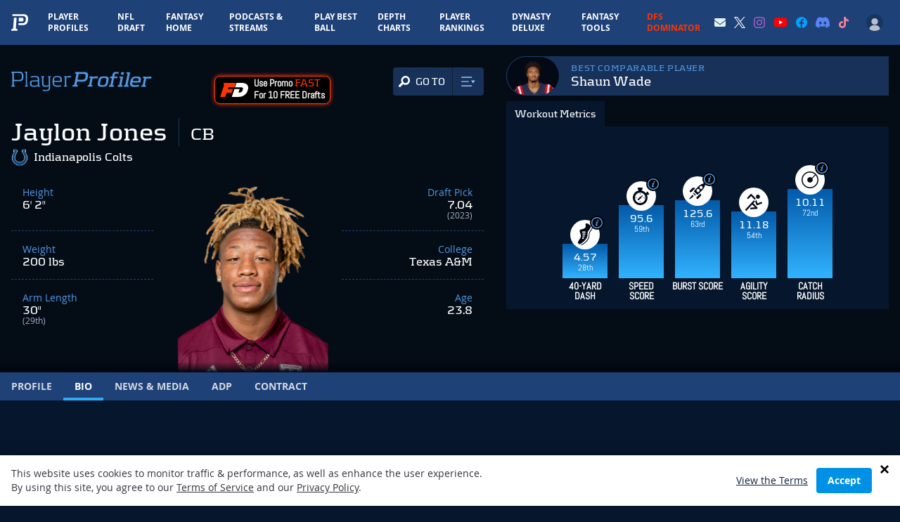

--- FILE ---
content_type: text/html; charset=utf-8
request_url: https://www.google.com/recaptcha/api2/aframe
body_size: 138
content:
<!DOCTYPE HTML><html><head><meta http-equiv="content-type" content="text/html; charset=UTF-8"></head><body><script nonce="XdY91T2aDOMetHfNfL_oWg">/** Anti-fraud and anti-abuse applications only. See google.com/recaptcha */ try{var clients={'sodar':'https://pagead2.googlesyndication.com/pagead/sodar?'};window.addEventListener("message",function(a){try{if(a.source===window.parent){var b=JSON.parse(a.data);var c=clients[b['id']];if(c){var d=document.createElement('img');d.src=c+b['params']+'&rc='+(localStorage.getItem("rc::a")?sessionStorage.getItem("rc::b"):"");window.document.body.appendChild(d);sessionStorage.setItem("rc::e",parseInt(sessionStorage.getItem("rc::e")||0)+1);localStorage.setItem("rc::h",'1769012004766');}}}catch(b){}});window.parent.postMessage("_grecaptcha_ready", "*");}catch(b){}</script></body></html>

--- FILE ---
content_type: application/javascript; charset=utf-8
request_url: https://fundingchoicesmessages.google.com/f/AGSKWxUNZF9IhK4IBQvEnw81kbPaQn0n5H9hxQPZiVcGuKDgVNGWykkSiA10Qkb4c3rzUwleU7ree8mqjqYQ_scUcFR5qrymAcRb_uYorwEkuX4AIV6oEgbvIS1OABDa4jJSmvshWUZ80HR51PlSZA6oC8YaEjUJn8QJgvIEoe4n1EN95zhi7OunroZ-bTqc/_/ad_styling_=ad320x50-_486x60./adver./advertisingmanual.
body_size: -1290
content:
window['80a4d532-f7e7-4c76-80db-49c92ad628e7'] = true;